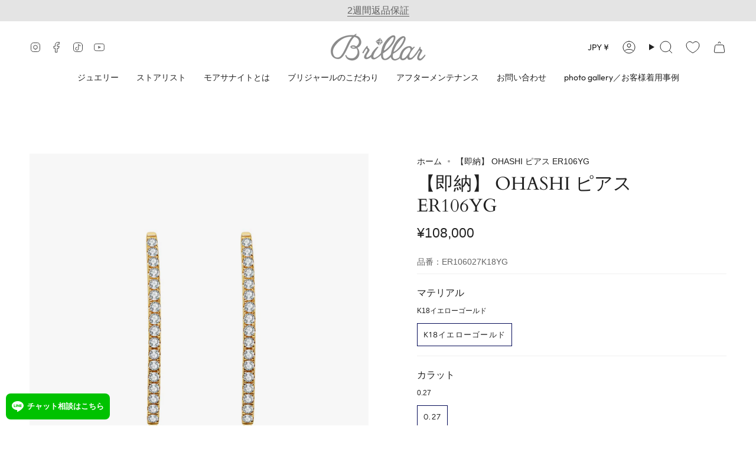

--- FILE ---
content_type: text/html; charset=utf-8
request_url: https://brillar-shop.jp/products/er106yg-soku?section_id=api-product-grid-item
body_size: 1836
content:
<div id="shopify-section-api-product-grid-item" class="shopify-section">

<div data-api-content>
<div class="grid-item product-item product-item--centered product-item--outer-text product-item--has-quickbuy" id="product-item--api-product-grid-item-6849402011847" data-product-grid-item data-slide="||itemIndex||" data-slide-index="||itemIndex||">
  <div class="product-item__image double__image" data-product-image>
















<a class="product-link" href="/products/er106yg-soku" aria-label="【即納】 OHASHI ピアス ER106YG" data-product-link="/products/er106yg-soku"><div class="product-item__bg" data-product-image-default><figure class="image-wrapper image-wrapper--cover lazy-image lazy-image--backfill is-loading" style="--aspect-ratio: 1;--aspect-ratio-mobile: 1;" data-aos="img-in"
  data-aos-delay="||itemAosDelay||"
  data-aos-duration="800"
  data-aos-anchor="#product-item--api-product-grid-item-6849402011847"
  data-aos-easing="ease-out-quart"><img src="//brillar-shop.jp/cdn/shop/products/ER106_01_1_a28f7ac1-f6e2-41f6-be7f-cea730704f06.jpg?crop=center&amp;height=1500&amp;v=1738348922&amp;width=1500" alt="" width="1500" height="1500" loading="lazy" srcset="//brillar-shop.jp/cdn/shop/products/ER106_01_1_a28f7ac1-f6e2-41f6-be7f-cea730704f06.jpg?crop=center&amp;height=136&amp;v=1738348922&amp;width=136 136w, //brillar-shop.jp/cdn/shop/products/ER106_01_1_a28f7ac1-f6e2-41f6-be7f-cea730704f06.jpg?crop=center&amp;height=160&amp;v=1738348922&amp;width=160 160w, //brillar-shop.jp/cdn/shop/products/ER106_01_1_a28f7ac1-f6e2-41f6-be7f-cea730704f06.jpg?crop=center&amp;height=180&amp;v=1738348922&amp;width=180 180w, //brillar-shop.jp/cdn/shop/products/ER106_01_1_a28f7ac1-f6e2-41f6-be7f-cea730704f06.jpg?crop=center&amp;height=220&amp;v=1738348922&amp;width=220 220w, //brillar-shop.jp/cdn/shop/products/ER106_01_1_a28f7ac1-f6e2-41f6-be7f-cea730704f06.jpg?crop=center&amp;height=254&amp;v=1738348922&amp;width=254 254w, //brillar-shop.jp/cdn/shop/products/ER106_01_1_a28f7ac1-f6e2-41f6-be7f-cea730704f06.jpg?crop=center&amp;height=284&amp;v=1738348922&amp;width=284 284w, //brillar-shop.jp/cdn/shop/products/ER106_01_1_a28f7ac1-f6e2-41f6-be7f-cea730704f06.jpg?crop=center&amp;height=292&amp;v=1738348922&amp;width=292 292w, //brillar-shop.jp/cdn/shop/products/ER106_01_1_a28f7ac1-f6e2-41f6-be7f-cea730704f06.jpg?crop=center&amp;height=320&amp;v=1738348922&amp;width=320 320w, //brillar-shop.jp/cdn/shop/products/ER106_01_1_a28f7ac1-f6e2-41f6-be7f-cea730704f06.jpg?crop=center&amp;height=480&amp;v=1738348922&amp;width=480 480w, //brillar-shop.jp/cdn/shop/products/ER106_01_1_a28f7ac1-f6e2-41f6-be7f-cea730704f06.jpg?crop=center&amp;height=528&amp;v=1738348922&amp;width=528 528w, //brillar-shop.jp/cdn/shop/products/ER106_01_1_a28f7ac1-f6e2-41f6-be7f-cea730704f06.jpg?crop=center&amp;height=640&amp;v=1738348922&amp;width=640 640w, //brillar-shop.jp/cdn/shop/products/ER106_01_1_a28f7ac1-f6e2-41f6-be7f-cea730704f06.jpg?crop=center&amp;height=720&amp;v=1738348922&amp;width=720 720w, //brillar-shop.jp/cdn/shop/products/ER106_01_1_a28f7ac1-f6e2-41f6-be7f-cea730704f06.jpg?crop=center&amp;height=960&amp;v=1738348922&amp;width=960 960w, //brillar-shop.jp/cdn/shop/products/ER106_01_1_a28f7ac1-f6e2-41f6-be7f-cea730704f06.jpg?crop=center&amp;height=1080&amp;v=1738348922&amp;width=1080 1080w, //brillar-shop.jp/cdn/shop/products/ER106_01_1_a28f7ac1-f6e2-41f6-be7f-cea730704f06.jpg?crop=center&amp;height=1296&amp;v=1738348922&amp;width=1296 1296w, //brillar-shop.jp/cdn/shop/products/ER106_01_1_a28f7ac1-f6e2-41f6-be7f-cea730704f06.jpg?v=1738348922&amp;width=1500 1500w" sizes="(min-width: 1400px) calc(100vw / 4 - 32px), (min-width: 750px) calc(100vw / 2 - 22px), (min-width: 480px) calc(100vw / 2 - 16px), calc(100vw / 1)" class=" is-loading ">
</figure>
&nbsp;</div><deferred-image class="product-item__bg__under hidden"><figure class="image-wrapper image-wrapper--cover lazy-image lazy-image--backfill is-loading" style="--aspect-ratio: 1;--aspect-ratio-mobile: 1;"><img src="//brillar-shop.jp/cdn/shop/products/ER106_model_1_40fc76f5-9a0e-4c68-8300-4f178033b802.jpg?crop=center&amp;height=1832&amp;v=1738348922&amp;width=1832" alt="" width="1832" height="1832" loading="lazy" srcset="//brillar-shop.jp/cdn/shop/products/ER106_model_1_40fc76f5-9a0e-4c68-8300-4f178033b802.jpg?crop=center&amp;height=136&amp;v=1738348922&amp;width=136 136w, //brillar-shop.jp/cdn/shop/products/ER106_model_1_40fc76f5-9a0e-4c68-8300-4f178033b802.jpg?crop=center&amp;height=160&amp;v=1738348922&amp;width=160 160w, //brillar-shop.jp/cdn/shop/products/ER106_model_1_40fc76f5-9a0e-4c68-8300-4f178033b802.jpg?crop=center&amp;height=180&amp;v=1738348922&amp;width=180 180w, //brillar-shop.jp/cdn/shop/products/ER106_model_1_40fc76f5-9a0e-4c68-8300-4f178033b802.jpg?crop=center&amp;height=220&amp;v=1738348922&amp;width=220 220w, //brillar-shop.jp/cdn/shop/products/ER106_model_1_40fc76f5-9a0e-4c68-8300-4f178033b802.jpg?crop=center&amp;height=254&amp;v=1738348922&amp;width=254 254w, //brillar-shop.jp/cdn/shop/products/ER106_model_1_40fc76f5-9a0e-4c68-8300-4f178033b802.jpg?crop=center&amp;height=284&amp;v=1738348922&amp;width=284 284w, //brillar-shop.jp/cdn/shop/products/ER106_model_1_40fc76f5-9a0e-4c68-8300-4f178033b802.jpg?crop=center&amp;height=292&amp;v=1738348922&amp;width=292 292w, //brillar-shop.jp/cdn/shop/products/ER106_model_1_40fc76f5-9a0e-4c68-8300-4f178033b802.jpg?crop=center&amp;height=320&amp;v=1738348922&amp;width=320 320w, //brillar-shop.jp/cdn/shop/products/ER106_model_1_40fc76f5-9a0e-4c68-8300-4f178033b802.jpg?crop=center&amp;height=480&amp;v=1738348922&amp;width=480 480w, //brillar-shop.jp/cdn/shop/products/ER106_model_1_40fc76f5-9a0e-4c68-8300-4f178033b802.jpg?crop=center&amp;height=528&amp;v=1738348922&amp;width=528 528w, //brillar-shop.jp/cdn/shop/products/ER106_model_1_40fc76f5-9a0e-4c68-8300-4f178033b802.jpg?crop=center&amp;height=640&amp;v=1738348922&amp;width=640 640w, //brillar-shop.jp/cdn/shop/products/ER106_model_1_40fc76f5-9a0e-4c68-8300-4f178033b802.jpg?crop=center&amp;height=720&amp;v=1738348922&amp;width=720 720w, //brillar-shop.jp/cdn/shop/products/ER106_model_1_40fc76f5-9a0e-4c68-8300-4f178033b802.jpg?crop=center&amp;height=960&amp;v=1738348922&amp;width=960 960w, //brillar-shop.jp/cdn/shop/products/ER106_model_1_40fc76f5-9a0e-4c68-8300-4f178033b802.jpg?crop=center&amp;height=1080&amp;v=1738348922&amp;width=1080 1080w, //brillar-shop.jp/cdn/shop/products/ER106_model_1_40fc76f5-9a0e-4c68-8300-4f178033b802.jpg?crop=center&amp;height=1296&amp;v=1738348922&amp;width=1296 1296w, //brillar-shop.jp/cdn/shop/products/ER106_model_1_40fc76f5-9a0e-4c68-8300-4f178033b802.jpg?crop=center&amp;height=1512&amp;v=1738348922&amp;width=1512 1512w, //brillar-shop.jp/cdn/shop/products/ER106_model_1_40fc76f5-9a0e-4c68-8300-4f178033b802.jpg?crop=center&amp;height=1728&amp;v=1738348922&amp;width=1728 1728w, //brillar-shop.jp/cdn/shop/products/ER106_model_1_40fc76f5-9a0e-4c68-8300-4f178033b802.jpg?v=1738348922&amp;width=1832 1832w" sizes="(min-width: 1400px) calc(100vw / 4 - 32px), (min-width: 750px) calc(100vw / 2 - 22px), (min-width: 480px) calc(100vw / 2 - 16px), calc(100vw / 1)" class=" is-loading ">
</figure>
</deferred-image></a>
<quick-add-product>
        <div class="quick-add__holder" data-quick-add-holder="6849402011847"><form method="post" action="/cart/add" id="ProductForm--api-product-grid-item-6849402011847" accept-charset="UTF-8" class="shopify-product-form" enctype="multipart/form-data"><input type="hidden" name="form_type" value="product" /><input type="hidden" name="utf8" value="✓" /><input type="hidden" name="id" value="48621664764156"><button class="quick-add__button caps"
                type="submit"
                name="add"
                data-add-to-cart
              >
                <span class="btn__text">カートに追加する</span>
                <span class="btn__plus"></span>
                <span class="btn__added">&nbsp;</span>
                <span class="btn__loader">
                  <svg height="18" width="18" class="svg-loader">
                    <circle r="7" cx="9" cy="9" />
                    <circle stroke-dasharray="87.96459430051421 87.96459430051421" r="7" cx="9" cy="9" />
                  </svg>
                </span>
                <span class="btn__error" data-message-error>&nbsp;</span>
              </button><input type="hidden" name="product-id" value="6849402011847" /><input type="hidden" name="section-id" value="api-product-grid-item" /></form>


<template data-quick-add-modal-template>
  <dialog class="product-quick-add" data-product-id="6849402011847" data-section-id="api-product-grid-item-6849402011847" inert data-quick-add-modal>
    <form method="dialog">
      <button class="visually-hidden" aria-label="閉じる" autofocus></button>
    </form>

    <div class="product-quick-add__content" data-product-upsell-container data-scroll-lock-scrollable>
      <div class="product-quick-add__close-outer">
        <button class="product-quick-add__close drawer__close" aria-label="閉じる" data-quick-add-modal-close><svg aria-hidden="true" focusable="false" role="presentation" class="icon icon-cancel" viewBox="0 0 24 24"><path d="M6.758 17.243 12.001 12m5.243-5.243L12 12m0 0L6.758 6.757M12.001 12l5.243 5.243" stroke="currentColor" stroke-linecap="round" stroke-linejoin="round"/></svg></button>
      </div>

      <div class="product-quick-add__inner" data-product-upsell-ajax></div>

      <div class="loader loader--top"><div class="loader-indeterminate"></div></div>
    </div>
  </dialog>
</template></div>
      </quick-add-product>
  </div>

  <div class="product-information" data-product-information>
    <div class="product-item__info"><a class="product-link" href="/products/er106yg-soku" aria-label="【即納】 OHASHI ピアス ER106YG" data-product-link="/products/er106yg-soku"><p class="product-item__title">【即納】 OHASHI ピアス ER106YG</p><div class="product-item__price__holder"><div class="product-item__price" data-product-price>
              
<span class="price">
                
                  <span class="new-price"><span class=money>¥108,000</span>

                  </span>
                  
                
              </span>
              
            </div></div></a></div>
  </div>
</div></div></div>

--- FILE ---
content_type: text/javascript
request_url: https://brillar-shop.jp/cdn/shop/t/16/assets/custom.js?v=158538893830860380821693987229
body_size: -687
content:
$(function(){
  $("a[href^=http]:not([href*='" + location.hostname + "'])").attr("target", "_blank");
});

--- FILE ---
content_type: text/javascript
request_url: https://api.lipify.jp/l/production/lipify_coop_top_new.js?uniqueid=695b6e4aea2d4&shop=beyond-diamond.myshopify.com
body_size: 14020
content:
(() => {

            const lipifyLinkPopup = () => {
                const currentLocation = window.location.href;
                if (window.location.origin + '/' === currentLocation || window.location.origin + '/#' === currentLocation || window.location.origin + '/?accountnumber=' === currentLocation.slice(0, -1)  )  {

                    const isLoggedIn = __st.cid;
                    const shopName = window.Shopify.shop.split('.myshopify.com')[0];
                    const linkCheckUrl = 'https://api.lipify.jp/api/linkCheck/' + shopName + '/' + __st.cid;
                    const linkLineUrl = 'https://api.lipify.jp/ll/' + shopName + '/' + __st.cid;
                    const mainTag = document.querySelector('body');
                    const defaultShowPopup = window.localStorage.getItem('showLipifyPopup-'+__st.cid);

                    const lineLogoBubbleCode = `<svg version='1.1' id='Layer_2_00000140721995658351145770000001991653348284985221_' xmlns='http://www.w3.org/2000/svg' xmlns:xlink='http://www.w3.org/1999/xlink' x='0px' y='0px' viewBox='0 0 320 320' width='57' height='57' style='enable-background:new 0 0 320 320' xml:space='preserve'><style type='text/css'>.lipify_st0{fill:#4cc764}.st1{fill:#fff}</style><g id='LINE_LOGO'><g><circle class='lipify_st0' cx='160' cy='160' r='160'/><g><path class='st1' d='M266.7,150.7c0-47.8-47.9-86.7-106.8-86.7S53.1,102.9,53.1,150.7c0,42.9,38,78.7,89.3,85.5
                    c3.5,0.8,8.2,2.3,9.4,5.3c1.1,2.7,0.7,6.9,0.4,9.7c0,0-1.2,7.5-1.5,9.1c-0.5,2.7-2.1,10.6,9.2,5.8s61.5-36.2,83.9-62l0,0
                    C259.3,187,266.7,169.8,266.7,150.7L266.7,150.7z'/><g><path class='lipify_st0' d='M231.2,178.3c1.1,0,2-0.9,2-2v-7.6c0-1.1-0.9-2-2-2h-20.4v-7.9h20.4c1.1,0,2-0.9,2-2v-7.6c0-1.1-0.9-2-2-2
                        h-20.4v-7.9h20.4c1.1,0,2-0.9,2-2v-7.6c0-1.1-0.9-2-2-2h-30c-1.1,0-2,0.9-2,2v0l0,0v46.5l0,0v0c0,1.1,0.9,2,2,2H231.2z'/><path class='lipify_st0' d='M120.2,178.3c1.1,0,2-0.9,2-2v-7.6c0-1.1-0.9-2-2-2H99.8v-37c0-1.1-0.9-2-2-2h-7.6c-1.1,0-2,0.9-2,2v46.6
                        l0,0v0c0,1.1,0.9,2,2,2H120.2z'/><path class='lipify_st0' d='M130.7,127.6h7.6c1.1,0,2,0.9,2,2v46.6c0,1.1-0.9,2-2,2h-7.6c-1.1,0-2-0.9-2-2v-46.6
                        C128.6,128.5,129.5,127.6,130.7,127.6z'/><path class='lipify_st0' d='M189.8,127.6h-7.6c-1.1,0-2,0.9-2,2v27.7l-21.3-28.8c-0.1-0.1-0.1-0.1-0.2-0.2c0,0,0,0,0,0
                        c0,0-0.1-0.1-0.1-0.1c0,0,0,0,0,0c0,0-0.1-0.1-0.1-0.1c0,0,0,0-0.1,0c0,0-0.1-0.1-0.1-0.1c0,0,0,0-0.1,0c0,0-0.1,0-0.1-0.1
                        c0,0,0,0-0.1,0c0,0-0.1,0-0.1-0.1c0,0,0,0-0.1,0c0,0-0.1,0-0.1,0c0,0-0.1,0-0.1,0c0,0-0.1,0-0.1,0c0,0-0.1,0-0.1,0
                        c0,0-0.1,0-0.1,0s-0.1,0-0.1,0c0,0-0.1,0-0.1,0h-7.5c-1.1,0-2,0.9-2,2v46.6c0,1.1,0.9,2,2,2h7.6c1.1,0,2-0.9,2-2v-27.7
                        l21.4,28.8c0.1,0.2,0.3,0.4,0.5,0.5c0,0,0,0,0,0c0,0,0.1,0.1,0.1,0.1c0,0,0,0,0.1,0c0,0,0.1,0,0.1,0.1s0.1,0,0.1,0
                        c0,0,0,0,0.1,0c0.1,0,0.1,0,0.1,0c0,0,0,0,0,0c0.2,0,0.4,0.1,0.5,0.1h7.5c1.1,0,2-0.9,2-2v-46.6
                        C191.8,128.5,190.9,127.6,189.8,127.6L189.8,127.6z'/></g></g></g></g></svg>`;


                    fetch(linkCheckUrl)
                        .then((resp) => {

                            if (!resp.ok) return;

                            resp.json().then(data => {
                                 const link_tag = data.linkTag;
                                const loginPromoText = link_tag.top_body_before;
                                const linkLinePromoText = link_tag.top_body;

                                const linkLineButton = 	`<div class='lipify-connect'><a href='`+linkLineUrl+`' target='_blank'><button class='lipify-connect__btn' role='button'><img class='lipify-connect__btn-logo' src='https://cdn.shopify.com/s/files/1/0641/0987/1360/files/line-logo-bubble.svg?v=1673533437' width='26' height='26'><span class='lipify-connect__btn-label'>`+link_tag.top_btn+`</span><span class='lipify-connect__btn-chevron'>›</span></button></a></div>`;
                                const loginButton = `<div class='lipify-to-login'><a href='/account/login'><button class='lipify-to-login__btn' role='button'><span class='lipify-to-login__btn-label'>ログイン</span><span class='lipify-to-login__btn-chevron'>›</span></button></a><p class='lipify-to-login__register-text'>※会員登録がまだのお客様</p><a href='/account/register' class='lipify-to-login__register'>新規会員登録</a></div>`;

                                const loginPrText = isLoggedIn ? linkLinePromoText : loginPromoText;
                                const loginBtn = isLoggedIn ? linkLineButton : loginButton;
                                const topModal = isLoggedIn ? link_tag.top_head+link_tag.top_title : link_tag.top_head_before+link_tag.top_title_before;
                                const modalHtml = `<div id='lipify-popup-btn'><a href='javascript:void(0)' aria-label='open Lipify dialog modal'><span>`+link_tag.top_icon+`</span>`+lineLogoBubbleCode+`</a></div><div id='lipify-popup' class='lipify-popup__modal lipify-hide' role='dialog' aria-modal='true'><div class='lipify-popup__top'><button type='button' class='lipify-popup__close' aria-label='Close'>&times;</button></div><div class='lipify-popup__content'>`+topModal+`<p class='lipify-popup__promo-text'>`+ loginPrText +`</p></div><div class='lipify-popup__footer'>`+ loginBtn +`</div></div><a href='javascript:void(0)' class='lipify-popup__backdrop lipify-hide'></a>`;
                                const modalCss = `<style>@keyframes fadeIn{0%{opacity:0}100%{opacity:1}}#lipify-connect-popup{display:block!important}#lipify-popup-btn{display:block;position:fixed;right:10px;bottom:10px;z-index:9997;text-align:center}#lipify-popup-btn a{text-decoration:none;cursor:pointer}#lipify-popup-btn img{width:57px}#lipify-popup-btn span{font-size:.75em;color:#339f48!important;font-family:Helvetica,Arial,sans-serif;display:block;font-weight:700;margin-bottom:.5em}#lipify-popup .lipify-sp-only{display:none}#lipify-popup.lipify-popup__modal{border-top:5px solid #339f48;border-bottom:5px solid #339f48;display:block;animation:fadeIn .75s;max-width:90vw;width:760px;position:fixed;max-height:90vh;height:fit-content;height:-moz-fit-content;top:0;right:0;bottom:0;left:0;margin:auto;background:#fff;z-index:9998;border-radius:0;padding:40px 15px 36px 15px}#lipify-popup.lipify-popup__modal.lipify-hide{display:none}#lipify-popup.lipify-popup__modal .lipify-popup__title{width:-moz-max-content;width:-webkit-max-content;border-bottom:dashed 2.5px #cbcbcb;font-size:1.2em;font-weight:700;letter-spacing:1.2px;font-family:Helvetica,Arial,sans-serif;display:block;font-weight:700;margin-left:auto;margin-right:auto}#lipify-popup.lipify-popup__modal .lipify-popup__promo-header{font-size:1.8em;font-family:Helvetica,Arial,sans-serif;letter-spacing:0;display:block;font-weight:700;margin-top:.25em;margin-bottom:.8em;margin-left:0;margin-right:0;line-height:1.5}#lipify-popup.lipify-popup__modal .lipify__red-text{color:#c11515}#lipify-popup.lipify-popup__modal .lipify__yellow-text{color:#eab015}#lipify-popup.lipify-popup__modal .lipify-popup__promo-text{display:block;font-family:Helvetica,Arial,sans-serif;margin-top:1em;margin-bottom:1em;margin-left:0;margin-right:0;line-height:1.8;letter-spacing:1px;font-size:1em}#lipify-connect-popup .lipify-popup__backdrop{display:block;position:fixed;top:0;right:0;bottom:0;left:0;background:#000;opacity:.5!important;z-index:1;cursor:default}#lipify-connect-popup .lipify-popup__backdrop.lipify-hide{display:none}#lipify-popup .lipify-popup__content{text-align:center}#lipify-popup .lipify-popup__footer{text-align:center}#lipify-connect-popup #lipify-popup .lipify-popup__close{width:auto;cursor:pointer;background-color:transparent;border-width:0;font-style:normal;font-weight:400;padding:0;position:absolute;font-size:2.7em;font-family:Helvetica,Arial,sans-serif;top:1px;right:15px;color:#585858;text-decoration:none;line-height:1}#lipify-popup .lipify-connect{margin:1.5em 0}#lipify-popup .lipify-connect a{text-decoration:none;display:inline-block}#lipify-popup .lipify-connect__btn{height:50px!important;width:300px;display:flex;align-items:center;appearance:none;background-color:#339f48!important;border:none;outline:0;border-radius:45px;box-shadow:rgba(27,31,35,.1) 0 1px 0;box-sizing:border-box;color:#fff!important;cursor:pointer;font-family:Helvetica,Arial,sans-serif;font-size:14px;font-weight:600;line-height:20px;position:relative;text-align:center;text-decoration:none;user-select:none;-webkit-user-select:none;touch-action:manipulation;vertical-align:middle;white-space:nowrap;padding-left:36px;padding-right:36px}#lipify-popup .lipify-connect .lipify-connect__btn-logo{height:26px;width:26px;margin:0}#lipify-popup .lipify-connect__btn-label{margin-right:auto;margin-left:10px;letter-spacing:2px;font-size:1.2em;font-family:Helvetica,Arial,sans-serif}#lipify-popup .lipify-connect__btn-chevron{font-size:1.8em;position:absolute;right:32px;font-family:monospace,sans-serif;top:16px}#lipify-popup .lipify-connect__btn:focus:not(:focus-visible):not(.focus-visible){box-shadow:none;outline:0}#lipify-popup .lipify-connect__btn:hover{background-color:#05b34c!important}#lipify-popup .lipify-connect__btn:focus{box-shadow:rgba(46,164,79,.4) 0 0 0 3px;outline:0;background-color:#05b34c!important;color:#fff!important}#lipify-popup .lipify-connect__btn:disabled{background-color:#94d3a2!important;border-color:rgba(27,31,35,.1);color:rgba(255,255,255,.8)!important;cursor:default}#lipify-popup .lipify-connect__btn:active{background-color:#048b3b!important;color:#fff!important;box-shadow:rgba(20,70,32,.2) 0 1px 0 inset}#lipify-popup .lipify-to-login{margin:1.5em 0}#lipify-popup .lipify-to-login a{text-decoration:none;display:inline-block}#lipify-popup .lipify-to-login__btn{height:50px!important;text-align:center;width:300px;display:block;align-items:center;appearance:none;background-color:#339f48!important;border:none;outline:0;border-radius:45px;box-shadow:rgba(27,31,35,.1) 0 1px 0;box-sizing:border-box;color:#fff!important;cursor:pointer;font-family:Helvetica,Arial,sans-serif;font-size:14px;font-weight:600;line-height:20px;position:relative;text-align:center;text-decoration:none;user-select:none;-webkit-user-select:none;touch-action:manipulation;white-space:nowrap;padding-left:36px;padding-right:36px}#lipify-popup .lipify-to-login__btn-label{letter-spacing:2px;font-size:1.2em;font-family:Helvetica,Arial,sans-serif}#lipify-popup .lipify-to-login__btn-chevron{font-size:1.8em;position:absolute;right:32px;font-family:monospace,sans-serif;top:16px}#lipify-popup .lipify-to-login__btn:focus:not(:focus-visible):not(.focus-visible){box-shadow:none;outline:0}#lipify-popup .lipify-to-login__btn:hover{background-color:#05b34c!important}#lipify-popup .lipify-to-login__btn:focus{box-shadow:rgba(46,164,79,.4) 0 0 0 3px;outline:0;background-color:#05b34c!important;color:#fff!important}#lipify-popup .lipify-to-login__btn:disabled{background-color:#94d3a2!important;border-color:rgba(27,31,35,.1);color:rgba(255,255,255,.8)!important;cursor:default}#lipify-popup .lipify-to-login__btn:active{background-color:#048b3b!important;color:#fff!important;box-shadow:rgba(20,70,32,.2) 0 1px 0 inset}#lipify-popup .lipify-to-login__register-text{display:block;font-family:Helvetica,Arial,sans-serif;margin-top:1em;margin-bottom:1em;margin-left:0;margin-right:0;line-height:1.8;letter-spacing:1px;font-size:1em}#lipify-popup .lipify-to-login .lipify-to-login__register{text-decoration:underline;color:#000}@media only screen and (max-width:600px){#lipify-popup .lipify-sp-only{display:block}#lipify-popup.lipify-popup__modal{width:auto}#lipify-popup.lipify-popup__modal .lipify-popup__promo-header{font-size:1.3em}#lipify-popup.lipify-popup__modal .lipify-popup__title{font-size:1em}#lipify-popup.lipify-popup__modal .lipify-popup__promo-text{font-size:.8em}#lipify-popup .lipify-connect__btn{width:250px;padding-left:20px}#lipify-popup .lipify-connect__btn-label{font-size:1.1em}#lipify-popup .lipify-connect__btn-chevron{font-size:1.6em;right:20px}#lipify-popup .lipify-to-login__btn{width:250px}}</style>`;
                                const finalHtml = `<div id='lipify-connect-popup' style='display: none;'>`+modalCss+modalHtml+`</div>`;


                                if (data.status !== 204 && data.status !== 501) return;

                                mainTag.insertAdjacentHTML('beforeend', finalHtml);

                                const popupModal = document.querySelector('#lipify-popup');
                                const popupOpenBtn = document.querySelector('#lipify-popup-btn a');
                                const popupCloseBtn = document.querySelector('.lipify-popup__close');
                                const popupBackdrop = document.querySelector('.lipify-popup__backdrop');

                                popupOpenBtn.addEventListener('click', () => {
                                    popupModal.classList.remove('lipify-hide');
                                    popupBackdrop.classList.remove('lipify-hide');
                                });
                                [popupCloseBtn, popupBackdrop].forEach((el) => el.addEventListener('click', () => {
                                    popupModal.classList.add('lipify-hide');
                                    popupBackdrop.classList.add('lipify-hide');
                                }));

                                if (!isLoggedIn) return;

                                if (defaultShowPopup === 'false') return;

                                popupModal.classList.remove('lipify-hide');
                                popupBackdrop.classList.remove('lipify-hide');

                                localStorage.setItem(`showLipifyPopup-`+__st.cid, false);

                            });

                        }).catch(error => console.error(error));

                }

            }

            lipifyLinkPopup();

        })();
        

--- FILE ---
content_type: text/javascript
request_url: https://brillar-shop.jp/cdn/shop/t/16/assets/lipify_cooper_mypage_v10.js?v=67134620666685566781699947423
body_size: 619
content:
if(location.href.indexOf("account")!=-1&&!location.href.match(/(\/account\/).+/)){let base_tag=document.getElementById("lipify-connect-account"),h1tag=base_tag||document.getElementsByTagName("h2");const url="https://api.lipify.jp/api/linkCheck/beyond-diamond/"+__st.cid;fetch(url).then(function(resp){resp.ok?resp.json().then(data=>{data.shopPlan==="Shopify Plus"?(h1tag[3].insertAdjacentHTML("afterend","<style>.rte:after {clear: both;content:``;display: block;}.rte > p:first-child {margin-top: 0;}.rte > p:last-child {margin-bottom: 0;}.rte table {table-layout: fixed;}@media screen and (min-width: 750px) {.rte table td {padding-left: 1.2rem;padding-right: 1.2rem;}}.rte img {height: auto;max-width: 100%;border: var(--media-border-width) solid rgba(var(--color-foreground), var(--media-border-opacity));border-radius: var(--media-radius);box-shadow: var(--media-shadow-horizontal-offset) var(--media-shadow-vertical-offset) var(--media-shadow-blur-radius) rgba(var(--color-shadow), var(--media-shadow-opacity));margin-bottom: var(--media-shadow-vertical-offset);}.rte ul {padding-left: 2rem;}.rte li {list-style: inherit;}.rte li:last-child {margin-bottom: 0;}.rte a {color: rgba(var(--color-link), var(--alpha-link));text-underline-offset: 0.3rem;text-decoration-thickness: 0.1rem;transition: text-decoration-thickness var(--duration-short) ease;}.rte a:hover {color: rgb(var(--color-link));text-decoration-thickness: 0.2rem;}.rte blockquote {display: inline-flex;}.rte blockquote > * {margin: -0.5rem 0 -0.5rem 0;}.lipify__line-connect{margin: 1.5em 0;}.lipify__line-connect a{text-decoration: none;}.lipify__line-connect h2{line-height: initial;font-size: 18px;}.lipify__line-btn {height: 45px;display: flex !important;margin: 7px !important;align-items: center !important;appearance: none !important;background-color: #06C755 !important;border: .1px solid rgba(27, 31, 35, .15) !important;border: none !important;outline: none !important;border-radius: 6px !important;box-shadow: rgba(27, 31, 35, .1) 0 1px 0 !important;box-sizing: border-box !important;color: #fff !important;cursor: pointer;font-family: Helvetica,Arial,sans-serif;font-size: 14px !important;font-weight: 600 !important;line-height: 20px !important;padding: 0px !important;position: relative !important;text-align: center !important;text-decoration: none !important;user-select: none !important;-webkit-user-select: none;touch-action: manipulation !important;vertical-align: middle !important;white-space: nowrap !important;}.lipify__line-btn-logo{display: inline;height: 100%;width: 100%;border-right: solid 1px;border-color: rgba(0, 0, 0, .08);}.lipify__line-btn .lipify__line-btn-logo img{height:100%;width: 100%;min-height: 45px;width:45px;min-width: 45px;vertical-align: middle;}button.lipify__line-btn:before{content:none}button.lipify__line-btn:after{content:none}.lipify__line-btn-label{height: 100%;width: 100%;display: flex;justify-content: center;align-content: center;flex-direction: column;padding: 0px 20px;}.lipify__line-btn:focus:not(:focus-visible):not(.focus-visible) {box-shadow: none;outline: none;}.lipify__line-btn:hover {background-color: #05b34c;}.lipify__line-btn:focus {box-shadow: rgba(46, 164, 79, .4) 0 0 0 3px;outline: none;}.lipify__line-btn:disabled {background-color: #94d3a2;border-color: rgba(27, 31, 35, .1);color: rgba(255, 255, 255, .8);cursor: default;}.lipify__line-btn:active {background-color: #048b3b;box-shadow: rgba(20, 70, 32, .2) 0 1px 0 inset;}.unlink .lipify__line-btn{background: #000 !important;}</style>"),data.status===200?h1tag[3].insertAdjacentHTML("afterBegin","<div class=rte><div class=lipify__line-connect><a href=https://api.lipify.jp/unlinked/beyond-diamond/"+__st.cid+"><button class=lipify__line-btn role=button><div class=lipify__line-btn-logo><img src=https://api.lipify.jp/line_64.png></div><div class=lipify__line-btn-label><span>LINE\u9023\u643A\u89E3\u9664\u3059\u308B</span></div></button></a></div></div>"):(data.status===204||data.status===501)&&h1tag[3].insertAdjacentHTML("afterBegin","<div class=rte><div class=lipify__line-connect><a href=https://api.lipify.jp/ll/beyond-diamond/"+__st.cid+"><button class=lipify__line-btn role=button><div class=lipify__line-btn-logo><img src=https://api.lipify.jp/line_64.png></div><div class=lipify__line-btn-label><span>LINE\u3068\u9023\u643A\u3059\u308B</span></div></button></a></div></div>")):(h1tag[3].insertAdjacentHTML("afterend","<style>body .rte .lipify__line-connect{width:148px} body .rte .lipify__line-connect a{text-decoration:none;display:block} .rte .lipify__line-btn-logo img{margin:0} .rte:after {clear: both;content:``;display: block;}.rte > p:first-child {margin-top: 0;}.rte > p:last-child {margin-bottom: 0;}.rte table {table-layout: fixed;}@media screen and (min-width: 750px) {.rte table td {padding-left: 1.2rem;padding-right: 1.2rem;}}.rte img {height: auto;max-width: 100%;border: var(--media-border-width) solid rgba(var(--color-foreground), var(--media-border-opacity));border-radius: var(--media-radius);box-shadow: var(--media-shadow-horizontal-offset) var(--media-shadow-vertical-offset) var(--media-shadow-blur-radius) rgba(var(--color-shadow), var(--media-shadow-opacity));margin-bottom: var(--media-shadow-vertical-offset);}.rte ul {padding-left: 2rem;}.rte li {list-style: inherit;}.rte li:last-child {margin-bottom: 0;}.rte a {color: rgba(var(--color-link), var(--alpha-link));text-underline-offset: 0.3rem;text-decoration-thickness: 0.1rem;transition: text-decoration-thickness var(--duration-short) ease;}.rte a:hover {color: rgb(var(--color-link));text-decoration-thickness: 0.2rem;}.rte blockquote {display: inline-flex;}.rte blockquote > * {margin: -0.5rem 0 -0.5rem 0;}.lipify__line-connect{margin: 1.5em 0;}.lipify__line-connect a{text-decoration: none;}.lipify__line-connect h2{line-height: initial;font-size: 18px;}.lipify__line-btn {height: 45px;display: flex !important;margin: 7px !important;align-items: center !important;appearance: none !important;background-color: #06C755 !important;border: .1px solid rgba(27, 31, 35, .15) !important;border: none !important;outline: none !important;border-radius: 6px !important;box-shadow: rgba(27, 31, 35, .1) 0 1px 0 !important;box-sizing: border-box !important;color: #fff !important;cursor: pointer;font-family: Helvetica,Arial,sans-serif;font-size: 14px !important;font-weight: 600 !important;line-height: 20px !important;padding: 0px !important;position: relative !important;text-align: center !important;text-decoration: none !important;user-select: none !important;-webkit-user-select: none;touch-action: manipulation !important;vertical-align: middle !important;white-space: nowrap !important;}.lipify__line-btn-logo{display: inline;height: 100%;width: 100%;border-right: solid 1px;border-color: rgba(0, 0, 0, .08);}.lipify__line-btn .lipify__line-btn-logo img{height:100%;width: 100%;min-height: 45px;width:45px;min-width: 45px;vertical-align: middle;}button.lipify__line-btn:before{content:none}button.lipify__line-btn:after{content:none}.lipify__line-btn-label{height: 100%;width: 100%;display: flex;justify-content: center;align-content: center;flex-direction: column;padding: 0px 20px;}.lipify__line-btn:focus:not(:focus-visible):not(.focus-visible) {box-shadow: none;outline: none;}.lipify__line-btn:hover {background-color: #05b34c;}.lipify__line-btn:focus {box-shadow: rgba(46, 164, 79, .4) 0 0 0 3px;outline: none;}.lipify__line-btn:disabled {background-color: #94d3a2;border-color: rgba(27, 31, 35, .1);color: rgba(255, 255, 255, .8);cursor: default;}.lipify__line-btn:active {background-color: #048b3b;box-shadow: rgba(20, 70, 32, .2) 0 1px 0 inset;}.unlink .lipify__line-btn{background: #000 !important;}</style>"),data.status===200?h1tag[3].insertAdjacentHTML("afterBegin","<div class=rte><div class=lipify__line-connect><a href=https://api.lipify.jp/unlinked/beyond-diamond/"+__st.cid+"><button class=lipify__line-btn role=button><div class=lipify__line-btn-logo><img src=https://api.lipify.jp/line_64.png></div><div class=lipify__line-btn-label><span>LINE\u9023\u643A\u89E3\u9664\u3059\u308B</span></div></button></a></div></div>"):(data.status===204||data.status===501)&&h1tag[3].insertAdjacentHTML("afterBegin","<div class=rte><div class=lipify__line-connect><a href=https://api.lipify.jp/ll/beyond-diamond/"+__st.cid+"><button class=lipify__line-btn role=button><div class=lipify__line-btn-logo><img src=https://api.lipify.jp/line_64.png></div><div class=lipify__line-btn-label><span>LINE\u3068\u9023\u643A\u3059\u308B</span></div></button></a></div></div>"))}):console.error("\u901A\u4FE1\u30A8\u30E9\u30FC")})}
//# sourceMappingURL=/cdn/shop/t/16/assets/lipify_cooper_mypage_v10.js.map?v=67134620666685566781699947423
